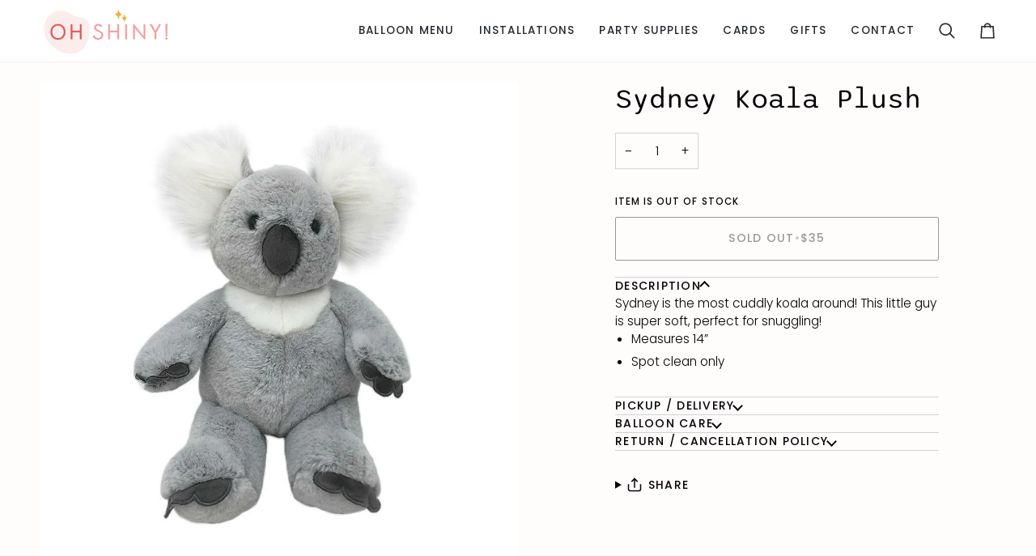

--- FILE ---
content_type: text/css
request_url: https://www.ohshiny.co/cdn/shop/t/54/assets/font-settings.css?v=3012595204892292311768591960
body_size: -62
content:
@font-face{font-family:Sono;font-weight:400;font-style:normal;font-display:swap;src:url(//www.ohshiny.co/cdn/fonts/sono/sono_n4.73d91803e5bd4124639a09a24e2f23af0fc8656b.woff2) format("woff2"),url(//www.ohshiny.co/cdn/fonts/sono/sono_n4.36614925d1dae540e98815e4a23c491167eac372.woff) format("woff")}@font-face{font-family:Poppins;font-weight:300;font-style:normal;font-display:swap;src:url(//www.ohshiny.co/cdn/fonts/poppins/poppins_n3.05f58335c3209cce17da4f1f1ab324ebe2982441.woff2) format("woff2"),url(//www.ohshiny.co/cdn/fonts/poppins/poppins_n3.6971368e1f131d2c8ff8e3a44a36b577fdda3ff5.woff) format("woff")}@font-face{font-family:Poppins;font-weight:400;font-style:normal;font-display:swap;src:url(//www.ohshiny.co/cdn/fonts/poppins/poppins_n4.0ba78fa5af9b0e1a374041b3ceaadf0a43b41362.woff2) format("woff2"),url(//www.ohshiny.co/cdn/fonts/poppins/poppins_n4.214741a72ff2596839fc9760ee7a770386cf16ca.woff) format("woff")}@font-face{font-family:Sono;font-weight:500;font-style:normal;font-display:swap;src:url(//www.ohshiny.co/cdn/fonts/sono/sono_n5.df902b72dac67867c33d890ea010e17e35399042.woff2) format("woff2"),url(//www.ohshiny.co/cdn/fonts/sono/sono_n5.378d3059eb4de1e03124eca33703ebc250565324.woff) format("woff")}@font-face{font-family:Poppins;font-weight:500;font-style:normal;font-display:swap;src:url(//www.ohshiny.co/cdn/fonts/poppins/poppins_n5.ad5b4b72b59a00358afc706450c864c3c8323842.woff2) format("woff2"),url(//www.ohshiny.co/cdn/fonts/poppins/poppins_n5.33757fdf985af2d24b32fcd84c9a09224d4b2c39.woff) format("woff")}@font-face{font-family:Poppins;font-weight:400;font-style:normal;font-display:swap;src:url(//www.ohshiny.co/cdn/fonts/poppins/poppins_n4.0ba78fa5af9b0e1a374041b3ceaadf0a43b41362.woff2) format("woff2"),url(//www.ohshiny.co/cdn/fonts/poppins/poppins_n4.214741a72ff2596839fc9760ee7a770386cf16ca.woff) format("woff")}@font-face{font-family:Poppins;font-weight:300;font-style:italic;font-display:swap;src:url(//www.ohshiny.co/cdn/fonts/poppins/poppins_i3.8536b4423050219f608e17f134fe9ea3b01ed890.woff2) format("woff2"),url(//www.ohshiny.co/cdn/fonts/poppins/poppins_i3.0f4433ada196bcabf726ed78f8e37e0995762f7f.woff) format("woff")}@font-face{font-family:Poppins;font-weight:400;font-style:italic;font-display:swap;src:url(//www.ohshiny.co/cdn/fonts/poppins/poppins_i4.846ad1e22474f856bd6b81ba4585a60799a9f5d2.woff2) format("woff2"),url(//www.ohshiny.co/cdn/fonts/poppins/poppins_i4.56b43284e8b52fc64c1fd271f289a39e8477e9ec.woff) format("woff")}
/*# sourceMappingURL=/cdn/shop/t/54/assets/font-settings.css.map?v=3012595204892292311768591960 */
